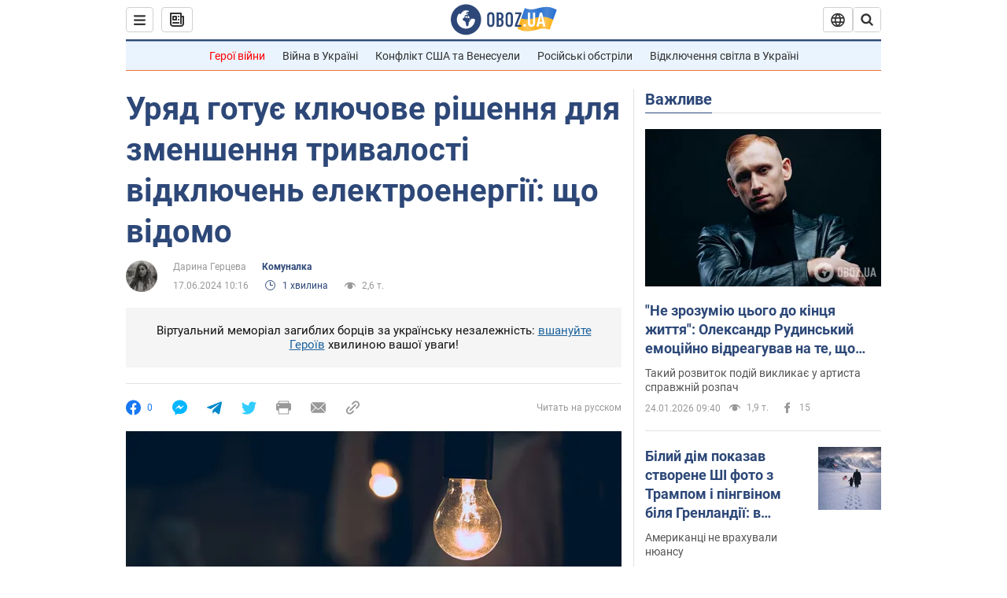

--- FILE ---
content_type: application/x-javascript; charset=utf-8
request_url: https://servicer.idealmedia.io/1418748/1?nocmp=1&sessionId=69748f95-09942&sessionPage=1&sessionNumberWeek=1&sessionNumber=1&scale_metric_1=64.00&scale_metric_2=256.00&scale_metric_3=100.00&cbuster=1769246613638492756281&pvid=7f1ed343-ec6b-4596-8046-af58d0442d97&implVersion=11&lct=1763555100&mp4=1&ap=1&consentStrLen=0&wlid=2bc35d72-e6dd-403a-9e96-22bb1ee6a816&uniqId=0313d&niet=4g&nisd=false&evt=%5B%7B%22event%22%3A1%2C%22methods%22%3A%5B1%2C2%5D%7D%2C%7B%22event%22%3A2%2C%22methods%22%3A%5B1%2C2%5D%7D%5D&pv=5&jsv=es6&dpr=1&hashCommit=cbd500eb&apt=2024-06-17T10%3A16%3A00&tfre=3858&w=0&h=1&tl=150&tlp=1&sz=0x1&szp=1&szl=1&cxurl=https%3A%2F%2Fwww.obozrevatel.com%2Fukr%2Fekonomika-glavnaya%2Fcommunalka%2Furyad-gotue-klyuchove-rishennya-dlya-zmenshennya-trivalosti-vidklyuchen-elektroenergii-scho-vidomo.htm&ref=&lu=https%3A%2F%2Fwww.obozrevatel.com%2Fukr%2Fekonomika-glavnaya%2Fcommunalka%2Furyad-gotue-klyuchove-rishennya-dlya-zmenshennya-trivalosti-vidklyuchen-elektroenergii-scho-vidomo.htm
body_size: 883
content:
var _mgq=_mgq||[];
_mgq.push(["IdealmediaLoadGoods1418748_0313d",[
["ua.tribuna.com","11961719","1","Дерюгина ответила на вопрос, почему развелась с Блохиным","Президент Украинской федерации гимнастики Ирина Дерюгина рассказала, почему завершился ее брак с Олегом Блохиным.– Почему вы развелись?– У него родились дети.","0","","","","jLd2oJ1GQx3hagB2siXbMlkiT9DYnfeKVce_4SFsK640SzVyF_SAN_yRZlnvElbRtWs2-zqsGj5eldGQrwP2fKldt0JdlZKDYLbkLtP-Q-Wacp44L5ez5WEAapzW8T9i",{"i":"https://s-img.idealmedia.io/n/11961719/45x45/160x0x520x520/aHR0cDovL2ltZ2hvc3RzLmNvbS90LzQyNjAwMi85MjI3NTQ4ODU2NmYyMWU5ODlkYWVlN2NhMjI4NTQ4NS5qcGc.webp?v=1769246613-GOhVB05jXCbhX84OLDXMMsCi0OubRmgAOtMyWdIaOUo","l":"https://clck.idealmedia.io/pnews/11961719/i/1298901/pp/1/1?h=jLd2oJ1GQx3hagB2siXbMlkiT9DYnfeKVce_4SFsK640SzVyF_SAN_yRZlnvElbRtWs2-zqsGj5eldGQrwP2fKldt0JdlZKDYLbkLtP-Q-Wacp44L5ez5WEAapzW8T9i&utm_campaign=obozrevatel.com&utm_source=obozrevatel.com&utm_medium=referral&rid=5acab264-f906-11f0-a9a5-d404e6f98490&tt=Direct&att=3&afrd=296&iv=11&ct=1&gdprApplies=0&muid=q0oxWGggq8n1&st=-360&mp4=1&h2=Rbff32NBHJZsO4wuvnxFyoTb7XFiyzmF87A5iRFByjsgNjusZyjGo1rMnMT1hEiOEIBb3VFykYpxyJv7tKmE_w**","adc":[],"sdl":0,"dl":"","category":"Спорт","dbbr":0,"bbrt":0,"type":"e","media-type":"static","clicktrackers":[],"cta":"Читати далі","cdt":"","tri":"5acad089-f906-11f0-a9a5-d404e6f98490","crid":"11961719"}],],
{"awc":{},"dt":"desktop","ts":"","tt":"Direct","isBot":1,"h2":"Rbff32NBHJZsO4wuvnxFyoTb7XFiyzmF87A5iRFByjsgNjusZyjGo1rMnMT1hEiOEIBb3VFykYpxyJv7tKmE_w**","ats":0,"rid":"5acab264-f906-11f0-a9a5-d404e6f98490","pvid":"7f1ed343-ec6b-4596-8046-af58d0442d97","iv":11,"brid":32,"muidn":"q0oxWGggq8n1","dnt":2,"cv":2,"afrd":296,"consent":true,"adv_src_id":39175}]);
_mgqp();
